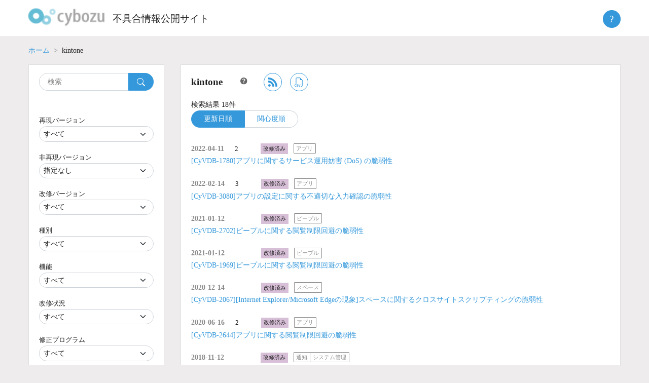

--- FILE ---
content_type: text/html; charset=UTF-8
request_url: https://kb.cybozu.support/?s=&category_name=kintone
body_size: 10434
content:
<!doctype html>
<html lang="ja">
<head>
	<meta charset="UTF-8">
	<meta http-equiv="X-UA-Compatible" content="IE=edge">
	<!--
	<meta name="viewport" content="width=device-width, initial-scale=1">
    -->
   <meta name="viewport" content="width=device-width, initial-scale=1">	
	<link rel="profile" href="http://gmpg.org/xfn/11">

	<title>不具合情報公開サイト</title>
<meta name='robots' content='noindex, follow, max-image-preview:large' />
	<style>img:is([sizes="auto" i], [sizes^="auto," i]) { contain-intrinsic-size: 3000px 1500px }</style>
	<script type="text/javascript">
/* <![CDATA[ */
window._wpemojiSettings = {"baseUrl":"https:\/\/s.w.org\/images\/core\/emoji\/16.0.1\/72x72\/","ext":".png","svgUrl":"https:\/\/s.w.org\/images\/core\/emoji\/16.0.1\/svg\/","svgExt":".svg","source":{"concatemoji":"https:\/\/kb.cybozu.support\/wp-includes\/js\/wp-emoji-release.min.js?ver=6.8.3"}};
/*! This file is auto-generated */
!function(s,n){var o,i,e;function c(e){try{var t={supportTests:e,timestamp:(new Date).valueOf()};sessionStorage.setItem(o,JSON.stringify(t))}catch(e){}}function p(e,t,n){e.clearRect(0,0,e.canvas.width,e.canvas.height),e.fillText(t,0,0);var t=new Uint32Array(e.getImageData(0,0,e.canvas.width,e.canvas.height).data),a=(e.clearRect(0,0,e.canvas.width,e.canvas.height),e.fillText(n,0,0),new Uint32Array(e.getImageData(0,0,e.canvas.width,e.canvas.height).data));return t.every(function(e,t){return e===a[t]})}function u(e,t){e.clearRect(0,0,e.canvas.width,e.canvas.height),e.fillText(t,0,0);for(var n=e.getImageData(16,16,1,1),a=0;a<n.data.length;a++)if(0!==n.data[a])return!1;return!0}function f(e,t,n,a){switch(t){case"flag":return n(e,"\ud83c\udff3\ufe0f\u200d\u26a7\ufe0f","\ud83c\udff3\ufe0f\u200b\u26a7\ufe0f")?!1:!n(e,"\ud83c\udde8\ud83c\uddf6","\ud83c\udde8\u200b\ud83c\uddf6")&&!n(e,"\ud83c\udff4\udb40\udc67\udb40\udc62\udb40\udc65\udb40\udc6e\udb40\udc67\udb40\udc7f","\ud83c\udff4\u200b\udb40\udc67\u200b\udb40\udc62\u200b\udb40\udc65\u200b\udb40\udc6e\u200b\udb40\udc67\u200b\udb40\udc7f");case"emoji":return!a(e,"\ud83e\udedf")}return!1}function g(e,t,n,a){var r="undefined"!=typeof WorkerGlobalScope&&self instanceof WorkerGlobalScope?new OffscreenCanvas(300,150):s.createElement("canvas"),o=r.getContext("2d",{willReadFrequently:!0}),i=(o.textBaseline="top",o.font="600 32px Arial",{});return e.forEach(function(e){i[e]=t(o,e,n,a)}),i}function t(e){var t=s.createElement("script");t.src=e,t.defer=!0,s.head.appendChild(t)}"undefined"!=typeof Promise&&(o="wpEmojiSettingsSupports",i=["flag","emoji"],n.supports={everything:!0,everythingExceptFlag:!0},e=new Promise(function(e){s.addEventListener("DOMContentLoaded",e,{once:!0})}),new Promise(function(t){var n=function(){try{var e=JSON.parse(sessionStorage.getItem(o));if("object"==typeof e&&"number"==typeof e.timestamp&&(new Date).valueOf()<e.timestamp+604800&&"object"==typeof e.supportTests)return e.supportTests}catch(e){}return null}();if(!n){if("undefined"!=typeof Worker&&"undefined"!=typeof OffscreenCanvas&&"undefined"!=typeof URL&&URL.createObjectURL&&"undefined"!=typeof Blob)try{var e="postMessage("+g.toString()+"("+[JSON.stringify(i),f.toString(),p.toString(),u.toString()].join(",")+"));",a=new Blob([e],{type:"text/javascript"}),r=new Worker(URL.createObjectURL(a),{name:"wpTestEmojiSupports"});return void(r.onmessage=function(e){c(n=e.data),r.terminate(),t(n)})}catch(e){}c(n=g(i,f,p,u))}t(n)}).then(function(e){for(var t in e)n.supports[t]=e[t],n.supports.everything=n.supports.everything&&n.supports[t],"flag"!==t&&(n.supports.everythingExceptFlag=n.supports.everythingExceptFlag&&n.supports[t]);n.supports.everythingExceptFlag=n.supports.everythingExceptFlag&&!n.supports.flag,n.DOMReady=!1,n.readyCallback=function(){n.DOMReady=!0}}).then(function(){return e}).then(function(){var e;n.supports.everything||(n.readyCallback(),(e=n.source||{}).concatemoji?t(e.concatemoji):e.wpemoji&&e.twemoji&&(t(e.twemoji),t(e.wpemoji)))}))}((window,document),window._wpemojiSettings);
/* ]]> */
</script>
<style id='wp-emoji-styles-inline-css' type='text/css'>

	img.wp-smiley, img.emoji {
		display: inline !important;
		border: none !important;
		box-shadow: none !important;
		height: 1em !important;
		width: 1em !important;
		margin: 0 0.07em !important;
		vertical-align: -0.1em !important;
		background: none !important;
		padding: 0 !important;
	}
</style>
<link rel='stylesheet' id='kb2-style-css' href='https://kb.cybozu.support/wp-content/themes/kb/style.css?ver=1762298768' type='text/css' media='all' />
<script type="text/javascript" src="https://kb.cybozu.support/wp-content/themes/kb/lib/jquery-3.5.1.min.js" id="myjquery-3.5.1-js"></script>
<link rel="https://api.w.org/" href="https://kb.cybozu.support/wp-json/" /><link rel="alternate" title="JSON" type="application/json" href="https://kb.cybozu.support/wp-json/wp/v2/categories/7" /><style type="text/css">.recentcomments a{display:inline !important;padding:0 !important;margin:0 !important;}</style>	<link rel="icon" href="https://kb.cybozu.support/wp-content/themes/kb/img/favicon.ico" />	
    
<!-- Google tag (gtag.js) -->
<script async src="https://www.googletagmanager.com/gtag/js?id=G-N0Y6JH9QPB"></script>
<script>
  window.dataLayer = window.dataLayer || [];
  function gtag(){dataLayer.push(arguments);}
  gtag('js', new Date());
  gtag('config', 'G-N0Y6JH9QPB');
</script>
<!-- End Google tag (gtag.js) -->

<!-- Google Tag Manager -->
<script>(function(w,d,s,l,i){w[l]=w[l]||[];w[l].push({'gtm.start':
new Date().getTime(),event:'gtm.js'});var f=d.getElementsByTagName(s)[0],
j=d.createElement(s),dl=l!='dataLayer'?'&l='+l:'';j.async=true;j.src=
'https://www.googletagmanager.com/gtm.js?id='+i+dl;f.parentNode.insertBefore(j,f);
})(window,document,'script','dataLayer','GTM-5N49D3');</script>
<!-- End Google Tag Manager -->	
</head>

<body class="archive search search-results category category-kintone category-7 wp-custom-logo wp-theme-kb hfeed">
<div id="page" class="site">
	<a class="skip-link screen-reader-text" href="#content">Skip to content</a>

  <header class="header">
    <div class="container">
      <h1 class="logo">
			<a href="https://kb.cybozu.support/" class="custom-logo-link" rel="home"><img width="104" height="37" src="https://kb.cybozu.support/wp-content/uploads/kb_logo.png" class="custom-logo" alt="不具合情報公開サイト" decoding="async" /></a>		</h1>
		<h1 class="home">
		  <a href="https://kb.cybozu.support/" rel="home">不具合情報公開サイト</a>
		</h1>
	   <div class="header_right">
	   </div>
       <div class="about">
	     <button class="btn btn-primary help-icon">?</button>
         <ul class="abouttext aboutmenu">
			 <li><a href="/about">不具合情報公開サイトとは</a></li>
          <li><a href="https://form.kintoneapp.com/public/form/show/2533758c55693a8b81eabca18b4ae7560e09fa52017a59ec2716552ca395299f#/" target="_blank" class="blank">不具合情報公開サイトの改善に協力する</a></li>
           <li><hr></li>
          <li><a href="https://cypn.cybozu.com/k/416/" target="_blank" class="blank">不具合情報公開サイト パートナー専用記事</a></li>
         </ul>
	    </div>		
    </div>
  </header>


<div id="content" class="site-content">
  <div class="container">
    <nav aria-label="パンくずリスト">
      <ol class="breadcrumb">
<li class="breadcrumb-item"><a href="/">ホーム</a></li><li class="breadcrumb-item active">kintone</li>        
      </ol>
    </nav>
    <div class="row flex-md-row-reverse">
      <main class="search">
        <div class="white-box">
          <div class="white-box-head">
            <div class="product">
              <h2>kintone</h2>
              <div class="question">
			        <img src="/wp-content/uploads/2023/03/icon_question.svg"></i>
			        <p class="questiontext">本カテゴリーでは、脆弱性情報のみを公開します。障害や不具合については、「<a href="https://cs.cybozu.co.jp/kintone/" target="_blank" style="all:revert">サイボウズからのお知らせ/kintone</a>」ページでご案内します。制限事項については、<a href="https://www.cybozu.com/jp/service/restrictions.html#kintone" target="_blank" style="all:revert">「制限事項/kintone 全般」</a>ページでご案内します。</p>
			        </div>
              <ul class="feed-icon">
                <li>
                  <a href="/product/kintone/feed">
                    <svg xmlns="http://www.w3.org/2000/svg" width="18" height="18" viewBox="0 0 24 24" fill="#3498db">
                      <path d="M6.503 20.752c0 1.794-1.456 3.248-3.251 3.248-1.796 0-3.252-1.454-3.252-3.248 0-1.794 1.456-3.248 3.252-3.248 1.795.001 3.251 1.454 3.251 3.248zm-6.503-12.572v4.811c6.05.062 10.96 4.966 11.022 11.009h4.817c-.062-8.71-7.118-15.758-15.839-15.82zm0-3.368c10.58.046 19.152 8.594 19.183 19.188h4.817c-.03-13.231-10.755-23.954-24-24v4.812z"/>
                    </svg>
                  </a>
                </li>

                <li>
                  <a href="/?s=&amp;category_name=kintone&format=csv">
                    <svg xmlns="http://www.w3.org/2000/svg" width="18" height="18" fill="#3498db" class="bi bi-filetype-csv" viewBox="0 0 16 16">
                      <path fill-rule="evenodd" d="M14 4.5V14a2 2 0 0 1-2 2h-1v-1h1a1 1 0 0 0 1-1V4.5h-2A1.5 1.5 0 0 1 9.5 3V1H4a1 1 0 0 0-1 1v9H2V2a2 2 0 0 1 2-2h5.5L14 4.5ZM3.517 14.841a1.13 1.13 0 0 0 .401.823c.13.108.289.192.478.252.19.061.411.091.665.091.338 0 .624-.053.859-.158.236-.105.416-.252.539-.44.125-.189.187-.408.187-.656 0-.224-.045-.41-.134-.56a1.001 1.001 0 0 0-.375-.357 2.027 2.027 0 0 0-.566-.21l-.621-.144a.97.97 0 0 1-.404-.176.37.37 0 0 1-.144-.299c0-.156.062-.284.185-.384.125-.101.296-.152.512-.152.143 0 .266.023.37.068a.624.624 0 0 1 .246.181.56.56 0 0 1 .12.258h.75a1.092 1.092 0 0 0-.2-.566 1.21 1.21 0 0 0-.5-.41 1.813 1.813 0 0 0-.78-.152c-.293 0-.551.05-.776.15-.225.099-.4.24-.527.421-.127.182-.19.395-.19.639 0 .201.04.376.122.524.082.149.2.27.352.367.152.095.332.167.539.213l.618.144c.207.049.361.113.463.193a.387.387 0 0 1 .152.326.505.505 0 0 1-.085.29.559.559 0 0 1-.255.193c-.111.047-.249.07-.413.07-.117 0-.223-.013-.32-.04a.838.838 0 0 1-.248-.115.578.578 0 0 1-.255-.384h-.765ZM.806 13.693c0-.248.034-.46.102-.633a.868.868 0 0 1 .302-.399.814.814 0 0 1 .475-.137c.15 0 .283.032.398.097a.7.7 0 0 1 .272.26.85.85 0 0 1 .12.381h.765v-.072a1.33 1.33 0 0 0-.466-.964 1.441 1.441 0 0 0-.489-.272 1.838 1.838 0 0 0-.606-.097c-.356 0-.66.074-.911.223-.25.148-.44.359-.572.632-.13.274-.196.6-.196.979v.498c0 .379.064.704.193.976.131.271.322.48.572.626.25.145.554.217.914.217.293 0 .554-.055.785-.164.23-.11.414-.26.55-.454a1.27 1.27 0 0 0 .226-.674v-.076h-.764a.799.799 0 0 1-.118.363.7.7 0 0 1-.272.25.874.874 0 0 1-.401.087.845.845 0 0 1-.478-.132.833.833 0 0 1-.299-.392 1.699 1.699 0 0 1-.102-.627v-.495Zm8.239 2.238h-.953l-1.338-3.999h.917l.896 3.138h.038l.888-3.138h.879l-1.327 4Z"/>
                    </svg>
                  </a>
                </li>
              </ul>
            </div>
          </div>
          
          <div>検索結果 18件</div>

          <ul class="list-order">
            <li><a class = "active" href="/?s=&category_name=kintone">更新日順</a></li>
            <li><a href="/?s=&category_name=kintone&orderby=affect">関心度順</a></li>
          </ul>
          <dl class="list-results">
          
<dt id="post-37656" class="post-37656 post type-post status-publish format-standard hentry category-kintone">

		  <strong class="update_date">2022-04-11</strong>

			  <span class="interest">2</span>




  <span class="fixed_kb">改修済み</span>


  <span class="functions">
<span class="function">アプリ</span>  </span>
</dt>

<dd>
<a href="https://kb.cybozu.support/article/37656/" rel="bookmark" class="link">[CyVDB-1780]アプリに関するサービス運用妨害 (DoS) の脆弱性</a></dd>

<dt id="post-37622" class="post-37622 post type-post status-publish format-standard hentry category-kintone">

		  <strong class="update_date">2022-02-14</strong>

			  <span class="interest">3</span>




  <span class="fixed_kb">改修済み</span>


  <span class="functions">
<span class="function">アプリ</span>  </span>
</dt>

<dd>
<a href="https://kb.cybozu.support/article/37622/" rel="bookmark" class="link">[CyVDB-3080]アプリの設定に関する不適切な入力確認の脆弱性</a></dd>

<dt id="post-36853" class="post-36853 post type-post status-publish format-standard hentry category-kintone">

		  <strong class="update_date">2021-01-12</strong>

		  <span class="interest"></span>




  <span class="fixed_kb">改修済み</span>


  <span class="functions">
<span class="function">ピープル</span>  </span>
</dt>

<dd>
<a href="https://kb.cybozu.support/article/36853/" rel="bookmark" class="link">[CyVDB-2702]ピープルに関する閲覧制限回避の脆弱性</a></dd>

<dt id="post-36850" class="post-36850 post type-post status-publish format-standard hentry category-kintone">

		  <strong class="update_date">2021-01-12</strong>

		  <span class="interest"></span>




  <span class="fixed_kb">改修済み</span>


  <span class="functions">
<span class="function">ピープル</span>  </span>
</dt>

<dd>
<a href="https://kb.cybozu.support/article/36850/" rel="bookmark" class="link">[CyVDB-1969]ピープルに関する閲覧制限回避の脆弱性</a></dd>

<dt id="post-36829" class="post-36829 post type-post status-publish format-standard hentry category-kintone">

		  <strong class="update_date">2020-12-14</strong>

		  <span class="interest"></span>




  <span class="fixed_kb">改修済み</span>


  <span class="functions">
<span class="function">スペース</span>  </span>
</dt>

<dd>
<a href="https://kb.cybozu.support/article/36829/" rel="bookmark" class="link">[CyVDB-2067][Internet Explorer/Microsoft Edgeの現象]スペースに関するクロスサイトスクリプティングの脆弱性</a></dd>

<dt id="post-36499" class="post-36499 post type-post status-publish format-standard hentry category-kintone">

		  <strong class="update_date">2020-06-16</strong>

			  <span class="interest">2</span>




  <span class="fixed_kb">改修済み</span>


  <span class="functions">
<span class="function">アプリ</span>  </span>
</dt>

<dd>
<a href="https://kb.cybozu.support/article/36499/" rel="bookmark" class="link">[CyVDB-2644]アプリに関する閲覧制限回避の脆弱性</a></dd>

<dt id="post-35287" class="post-35287 post type-post status-publish format-standard hentry category-kintone">

		  <strong class="update_date">2018-11-12</strong>

		  <span class="interest"></span>




  <span class="fixed_kb">改修済み</span>


  <span class="functions">
<span class="function">通知</span><span class="function">システム管理</span>  </span>
</dt>

<dd>
<a href="https://kb.cybozu.support/article/35287/" rel="bookmark" class="link">[CyVDB-1894]ユーザー情報に関する閲覧制限回避の脆弱性</a></dd>

<dt id="post-34308" class="post-34308 post type-post status-publish format-standard hentry category-kintone">

		  <strong class="update_date">2018-10-15</strong>

		  <span class="interest"></span>




  <span class="fixed_kb">改修済み</span>


  <span class="functions">
<span class="function">システム管理</span>  </span>
</dt>

<dd>
<a href="https://kb.cybozu.support/article/34308/" rel="bookmark" class="link">[CyVDB-1889]プロフィールに関する閲覧制限回避の脆弱性</a></dd>

<dt id="post-33112" class="post-33112 post type-post status-publish format-standard hentry category-kintone">

		  <strong class="update_date">2018-06-11</strong>

		  <span class="interest"></span>




  <span class="fixed_kb">改修済み</span>


  <span class="functions">
<span class="function">ゲストスペース</span>  </span>
</dt>

<dd>
<a href="https://kb.cybozu.support/article/33112/" rel="bookmark" class="link">[CyVDB-1679]ゲストスペースに関する不適切な認証の脆弱性</a></dd>

<dt id="post-33086" class="post-33086 post type-post status-publish format-standard hentry category-kintone">

		  <strong class="update_date">2018-03-12</strong>

		  <span class="interest"></span>




  <span class="fixed_kb">改修済み</span>


  <span class="functions">
<span class="function">ゲストスペース</span>  </span>
</dt>

<dd>
<a href="https://kb.cybozu.support/article/33086/" rel="bookmark" class="link">[CyVDB-1666]ゲストスペースに関する閲覧制限回避の脆弱性</a></dd>

<dt id="post-33051" class="post-33051 post type-post status-publish format-standard hentry category-kintone">

		  <strong class="update_date">2017-12-11</strong>

		  <span class="interest"></span>




  <span class="fixed_kb">改修済み</span>


  <span class="functions">
<span class="function">アプリ</span>  </span>
</dt>

<dd>
<a href="https://kb.cybozu.support/article/33051/" rel="bookmark" class="link">[CyVDB-1588]アプリに関する不適切な入力確認の脆弱性</a></dd>

<dt id="post-33035" class="post-33035 post type-post status-publish format-standard hentry category-kintone">

		  <strong class="update_date">2017-11-13</strong>

		  <span class="interest"></span>




  <span class="fixed_kb">改修済み</span>


  <span class="functions">
<span class="function">ゲストスペース</span>  </span>
</dt>

<dd>
<a href="https://kb.cybozu.support/article/33035/" rel="bookmark" class="link">[CyVDB-1567]ゲストスペースに関するクロスサイトリクエストフォージェリの脆弱性</a></dd>

<dt id="post-33018" class="post-33018 post type-post status-publish format-standard hentry category-kintone">

		  <strong class="update_date">2017-10-10</strong>

		  <span class="interest"></span>




  <span class="fixed_kb">改修済み</span>


  <span class="functions">
<span class="function">スペース</span>  </span>
</dt>

<dd>
<a href="https://kb.cybozu.support/article/33018/" rel="bookmark" class="link">[CyVDB-1528]スペースに関する閲覧制限回避の脆弱性</a></dd>

<dt id="post-33017" class="post-33017 post type-post status-publish format-standard hentry category-kintone">

		  <strong class="update_date">2017-10-10</strong>

		  <span class="interest"></span>




  <span class="fixed_kb">改修済み</span>


  <span class="functions">
<span class="function">アプリ</span>  </span>
</dt>

<dd>
<a href="https://kb.cybozu.support/article/33017/" rel="bookmark" class="link">[CyVDB-1509]アプリの設定に関するサービス運用妨害 (DoS) の脆弱性</a></dd>

<dt id="post-33016" class="post-33016 post type-post status-publish format-standard hentry category-kintone">

		  <strong class="update_date">2017-10-10</strong>

		  <span class="interest"></span>




  <span class="fixed_kb">改修済み</span>


  <span class="functions">
<span class="function">ピープル</span>  </span>
</dt>

<dd>
<a href="https://kb.cybozu.support/article/33016/" rel="bookmark" class="link">[CyVDB-1497]ピープルに関する閲覧制限回避の脆弱性</a></dd>

<dt id="post-33011" class="post-33011 post type-post status-publish format-standard hentry category-kintone">

		  <strong class="update_date">2017-09-11</strong>

		  <span class="interest"></span>




  <span class="fixed_kb">改修済み</span>


  <span class="functions">
<span class="function">スペース</span>  </span>
</dt>

<dd>
<a href="https://kb.cybozu.support/article/33011/" rel="bookmark" class="link">[CyVDB-1485]スペースに関する不適切な入力確認の脆弱性</a></dd>

<dt id="post-32908" class="post-32908 post type-post status-publish format-standard hentry category-kintone">

		  <strong class="update_date">2017-06-26</strong>

		  <span class="interest"></span>




  <span class="fixed_kb">改修済み</span>


  <span class="functions">
<span class="function">アプリ</span>  </span>
</dt>

<dd>
<a href="https://kb.cybozu.support/article/32908/" rel="bookmark" class="link">[CyVDB-1403]アプリに関するサービス運用妨害 (DoS) の脆弱性</a></dd>

<dt id="post-32904" class="post-32904 post type-post status-publish format-standard hentry category-kintone">

		  <strong class="update_date">2017-06-26</strong>

		  <span class="interest"></span>




  <span class="fixed_kb">改修済み</span>


  <span class="functions">
<span class="function">ゲストスペース</span>  </span>
</dt>

<dd>
<a href="https://kb.cybozu.support/article/32904/" rel="bookmark" class="link">[CyVDB-1381]ゲストスペースに関する情報漏えいの脆弱性</a></dd>
        	</dl>
          <div class="navigation">
		                  </div>
		  </main>
      <aside class="sidebar">
      <nav>
        <form method="get" id="advanced-search-form" role="search" action="https://kb.cybozu.support/">
<input type="hidden" id="product" name="product" value="kintone">
          <div class="white-box nav">
            <div style="margin-bottom: 3rem">
              <div class="input-group">
                <input type="search" class="search-field form-control"
                  placeholder="検索"
                  value="" name="s" id="s"
                  title="検索:" />
                <button class="btn btn-search" type="submit">
                  <svg xmlns="http://www.w3.org/2000/svg" width="16" height="16" fill="#fff" class="bi bi-search" viewBox="0 0 16 16">
                    <path d="M11.742 10.344a6.5 6.5 0 1 0-1.397 1.398h-.001c.03.04.062.078.098.115l3.85 3.85a1 1 0 0 0 1.415-1.414l-3.85-3.85a1.007 1.007 0 0 0-.115-.1zM12 6.5a5.5 5.5 0 1 1-11 0 5.5 5.5 0 0 1 11 0z"/>
                  </svg>
                </button>
              </div>
            </div>
            <ul>
              <li>
                <label>再現バージョン</label>
                <input type="hidden" id="v" name="v" value="">
		            <select id="rev" class="form-select">
                <option value="">すべて</option>
                </select>
              </li>
              <li>
                <label>非再現バージョン</label>
                <select id="exv" class="form-select">
                <option value="">指定なし</option>
                </select>
              </li>
              <li>
                <label>改修バージョン</label>
                <select name="fv" id="fv" class="form-select">
                <option value="">すべて</option>
                </select>
              </li>
              <li>
                <label>種別</label>
                <select name="t" id="t" class="form-select">
                <option value="">すべて</option>
<option value="不具合">不具合</option>
<option value="脆弱性">脆弱性</option>
<option value="サーバー環境の制限事項">サーバー環境の制限事項</option>
<option value="クライアント環境の制限事項">クライアント環境の制限事項</option>
<option value="その他の制限事項">その他の制限事項</option>
<option value="仕様変更">仕様変更</option>
                </select>
              </li>
              <li>
                  <label>機能</label>
                  <select name="f" id="f" class="form-select">
                  <option value="">すべて</option>
<option value="全般">全般</option>
<option value="アプリ">アプリ</option>
<option value="スペース">スペース</option>
<option value="ピープル">ピープル</option>
<option value="通知">通知</option>
<option value="検索">検索</option>
<option value="ゲストスペース">ゲストスペース</option>
<option value="システム管理">システム管理</option>
                </select>
              </li>
              <li>
                <label>改修状況</label>
                <select name="r" id="r" class="form-select">
                <option value="">すべて</option>
<option value="1">改修済み</option>
<option value="2">改修予定あり</option>
<option value="-1">未改修</option>
                </select>
              </li>
              <li>
                <label>修正プログラム</label>
                <select name="b" id="b" class="form-select">
                <option value="">すべて</option>
<option value="1">有り</option>
<option value="-1">無し</option>
                </select>
              </li>
              <li>
                <label>表示件数</label>
                <select id="posts_per_page" class="form-select">
                <option value="10">10</option>
<option value="20" selected="selected">20</option>
<option value="50">50</option>
<option value="100">100</option>
                </select>
              </li>
            </ul>
            <div>
              <button type="submit" class="btn btn-primary">検索</button>
            </div>            
          </div>
        </form>
      </nav>
    </aside>      
	 </div>
</div>

<script>
document.getElementById('advanced-search-form').addEventListener('submit', function(event) {
  event.preventDefault();
  let query = [];

  //
  query.push('product=' + document.getElementById('product').value);
  //
  let v = [];
  let rev = document.getElementById('rev').value;
  if (rev != '') {
      v.push(rev);
  }
  let exv = document.getElementById('exv').value;
  if (exv != '') {
      v.push(exv);
  }
  v = v.join(',');
  document.getElementById('v').value = v;
  query.push('v=' + v);
  query.push('fv=' + document.getElementById('fv').value);
  query.push('t=' + document.getElementById('t').value);
  query.push('f=' + document.getElementById('f').value);
  query.push('r=' + document.getElementById('r').value);
  query.push('b=' + document.getElementById('b').value);
  query.push('s=' + document.getElementById('s').value);
  query.push('posts_per_page=' + document.getElementById('posts_per_page').value);

  query = '/?' + query.join('&');
  query = encodeURI(query);

  location.href = query;
});
</script>



<!--
<aside id="secondary" class="widget-area">
	<section id="search-2" class="widget widget_search"><form role="search" method="get" class="top-search search-form" action="https://kb.cybozu.support/">
    <div class="input-group">
        <input type="search" class="search-field form-control "
            placeholder="検索"
            value="" name="s"
            title="検索:" />
            <button class="btn btn-search" type="submit">
            <svg xmlns="http://www.w3.org/2000/svg" width="16" height="16" fill="#fff" class="bi bi-search" viewBox="0 0 16 16">
              <path d="M11.742 10.344a6.5 6.5 0 1 0-1.397 1.398h-.001c.03.04.062.078.098.115l3.85 3.85a1 1 0 0 0 1.415-1.414l-3.85-3.85a1.007 1.007 0 0 0-.115-.1zM12 6.5a5.5 5.5 0 1 1-11 0 5.5 5.5 0 0 1 11 0z"/>
              </svg>
            </button>
    </div>
</form>
</section>
		<section id="recent-posts-2" class="widget widget_recent_entries">
		<h2 class="widget-title">最近の投稿</h2>
		<ul>
											<li>
					<a href="https://kb.cybozu.support/article/39078/">一部の地域の天気予報で、設定と異なる地域の天気が表示される。</a>
									</li>
											<li>
					<a href="https://kb.cybozu.support/article/39076/">一部の地域の天気予報で、設定と異なる地域の天気が表示される。</a>
									</li>
											<li>
					<a href="https://kb.cybozu.support/article/39070/">[Windows版の現象]Windows Server 2025を使用している場合、「動作環境」画面のマシン情報の「OS」欄および「「HOST」欄に「Windows Server 2022」と表示される。</a>
									</li>
											<li>
					<a href="https://kb.cybozu.support/article/39061/">ワークフローのメニュー項目に、同じ値と判断される数値形式の文字列を複数設定していると、選択したメニュー項目とは別のメニュー項目が表示されてしまう場合がある。</a>
									</li>
											<li>
					<a href="https://kb.cybozu.support/article/39060/">ワークフローのメニュー項目に、同じ値と判断される数値形式の文字列を複数設定していると、選択したメニュー項目とは別のメニュー項目が表示されてしまう場合がある。</a>
									</li>
					</ul>

		</section><section id="recent-comments-2" class="widget widget_recent_comments"><h2 class="widget-title">最近のコメント</h2><ul id="recentcomments"><li class="recentcomments"><a href="https://kb.cybozu.support/article/30397/#comment-146">Webブラウザーの戻るボタンで画面遷移した場合、Webページの有効期限切れ画面が表示される場合がある。</a> に <span class="comment-author-link">匿名</span> より</li><li class="recentcomments"><a href="https://kb.cybozu.support/article/30986/#comment-145">配信先を「いずれかの条件を満たす」設定で絞り込んだ後、「全ての顧客に配信する」に変更するとエラーが発生する。</a> に <span class="comment-author-link">匿名</span> より</li><li class="recentcomments"><a href="https://kb.cybozu.support/article/30364/#comment-144">ファイル名に日本語または中国語の文字を含むUTF-8のファイルをまとめてダウンロードすると、ファイル名が文字化けする場合がある。</a> に <span class="comment-author-link">匿名</span> より</li><li class="recentcomments"><a href="https://kb.cybozu.support/article/31990/#comment-143">Cybozu Desktop 2で、掲示板とファイル管理の通知が表示されない場合がある。</a> に <span class="comment-author-link">匿名</span> より</li><li class="recentcomments"><a href="https://kb.cybozu.support/article/31055/#comment-142">接続先からの通知を取得する開始時刻と終了時刻が正しくない。</a> に <span class="comment-author-link">匿名</span> より</li></ul></section><section id="archives-2" class="widget widget_archive"><h2 class="widget-title">アーカイブ</h2>
			<ul>
					<li><a href='https://kb.cybozu.support/article/date/2026/01/'>2026年1月</a></li>
	<li><a href='https://kb.cybozu.support/article/date/2025/12/'>2025年12月</a></li>
	<li><a href='https://kb.cybozu.support/article/date/2025/11/'>2025年11月</a></li>
	<li><a href='https://kb.cybozu.support/article/date/2025/10/'>2025年10月</a></li>
	<li><a href='https://kb.cybozu.support/article/date/2025/09/'>2025年9月</a></li>
	<li><a href='https://kb.cybozu.support/article/date/2025/08/'>2025年8月</a></li>
	<li><a href='https://kb.cybozu.support/article/date/2025/06/'>2025年6月</a></li>
	<li><a href='https://kb.cybozu.support/article/date/2025/05/'>2025年5月</a></li>
	<li><a href='https://kb.cybozu.support/article/date/2025/02/'>2025年2月</a></li>
	<li><a href='https://kb.cybozu.support/article/date/2025/01/'>2025年1月</a></li>
	<li><a href='https://kb.cybozu.support/article/date/2024/12/'>2024年12月</a></li>
	<li><a href='https://kb.cybozu.support/article/date/2024/11/'>2024年11月</a></li>
	<li><a href='https://kb.cybozu.support/article/date/2024/10/'>2024年10月</a></li>
	<li><a href='https://kb.cybozu.support/article/date/2024/09/'>2024年9月</a></li>
	<li><a href='https://kb.cybozu.support/article/date/2024/08/'>2024年8月</a></li>
	<li><a href='https://kb.cybozu.support/article/date/2024/07/'>2024年7月</a></li>
	<li><a href='https://kb.cybozu.support/article/date/2024/06/'>2024年6月</a></li>
	<li><a href='https://kb.cybozu.support/article/date/2024/05/'>2024年5月</a></li>
	<li><a href='https://kb.cybozu.support/article/date/2024/04/'>2024年4月</a></li>
	<li><a href='https://kb.cybozu.support/article/date/2024/03/'>2024年3月</a></li>
	<li><a href='https://kb.cybozu.support/article/date/2024/02/'>2024年2月</a></li>
	<li><a href='https://kb.cybozu.support/article/date/2024/01/'>2024年1月</a></li>
	<li><a href='https://kb.cybozu.support/article/date/2023/12/'>2023年12月</a></li>
	<li><a href='https://kb.cybozu.support/article/date/2023/10/'>2023年10月</a></li>
	<li><a href='https://kb.cybozu.support/article/date/2023/09/'>2023年9月</a></li>
	<li><a href='https://kb.cybozu.support/article/date/2023/08/'>2023年8月</a></li>
	<li><a href='https://kb.cybozu.support/article/date/2023/07/'>2023年7月</a></li>
	<li><a href='https://kb.cybozu.support/article/date/2023/06/'>2023年6月</a></li>
	<li><a href='https://kb.cybozu.support/article/date/2023/05/'>2023年5月</a></li>
	<li><a href='https://kb.cybozu.support/article/date/2023/04/'>2023年4月</a></li>
	<li><a href='https://kb.cybozu.support/article/date/2023/03/'>2023年3月</a></li>
	<li><a href='https://kb.cybozu.support/article/date/2023/02/'>2023年2月</a></li>
	<li><a href='https://kb.cybozu.support/article/date/2023/01/'>2023年1月</a></li>
	<li><a href='https://kb.cybozu.support/article/date/2022/12/'>2022年12月</a></li>
	<li><a href='https://kb.cybozu.support/article/date/2022/11/'>2022年11月</a></li>
	<li><a href='https://kb.cybozu.support/article/date/2022/10/'>2022年10月</a></li>
	<li><a href='https://kb.cybozu.support/article/date/2022/09/'>2022年9月</a></li>
	<li><a href='https://kb.cybozu.support/article/date/2022/08/'>2022年8月</a></li>
	<li><a href='https://kb.cybozu.support/article/date/2022/07/'>2022年7月</a></li>
	<li><a href='https://kb.cybozu.support/article/date/2022/06/'>2022年6月</a></li>
	<li><a href='https://kb.cybozu.support/article/date/2022/05/'>2022年5月</a></li>
	<li><a href='https://kb.cybozu.support/article/date/2022/04/'>2022年4月</a></li>
	<li><a href='https://kb.cybozu.support/article/date/2022/03/'>2022年3月</a></li>
	<li><a href='https://kb.cybozu.support/article/date/2022/02/'>2022年2月</a></li>
	<li><a href='https://kb.cybozu.support/article/date/2022/01/'>2022年1月</a></li>
	<li><a href='https://kb.cybozu.support/article/date/2021/12/'>2021年12月</a></li>
	<li><a href='https://kb.cybozu.support/article/date/2021/11/'>2021年11月</a></li>
	<li><a href='https://kb.cybozu.support/article/date/2021/10/'>2021年10月</a></li>
	<li><a href='https://kb.cybozu.support/article/date/2021/09/'>2021年9月</a></li>
	<li><a href='https://kb.cybozu.support/article/date/2021/08/'>2021年8月</a></li>
	<li><a href='https://kb.cybozu.support/article/date/2021/07/'>2021年7月</a></li>
	<li><a href='https://kb.cybozu.support/article/date/2021/06/'>2021年6月</a></li>
	<li><a href='https://kb.cybozu.support/article/date/2021/05/'>2021年5月</a></li>
	<li><a href='https://kb.cybozu.support/article/date/2021/04/'>2021年4月</a></li>
	<li><a href='https://kb.cybozu.support/article/date/2021/03/'>2021年3月</a></li>
	<li><a href='https://kb.cybozu.support/article/date/2021/02/'>2021年2月</a></li>
	<li><a href='https://kb.cybozu.support/article/date/2021/01/'>2021年1月</a></li>
	<li><a href='https://kb.cybozu.support/article/date/2020/12/'>2020年12月</a></li>
	<li><a href='https://kb.cybozu.support/article/date/2020/11/'>2020年11月</a></li>
	<li><a href='https://kb.cybozu.support/article/date/2020/10/'>2020年10月</a></li>
	<li><a href='https://kb.cybozu.support/article/date/2020/09/'>2020年9月</a></li>
	<li><a href='https://kb.cybozu.support/article/date/2020/08/'>2020年8月</a></li>
	<li><a href='https://kb.cybozu.support/article/date/2020/07/'>2020年7月</a></li>
	<li><a href='https://kb.cybozu.support/article/date/2020/06/'>2020年6月</a></li>
	<li><a href='https://kb.cybozu.support/article/date/2020/05/'>2020年5月</a></li>
	<li><a href='https://kb.cybozu.support/article/date/2020/04/'>2020年4月</a></li>
	<li><a href='https://kb.cybozu.support/article/date/2020/03/'>2020年3月</a></li>
	<li><a href='https://kb.cybozu.support/article/date/2020/02/'>2020年2月</a></li>
	<li><a href='https://kb.cybozu.support/article/date/2020/01/'>2020年1月</a></li>
	<li><a href='https://kb.cybozu.support/article/date/2019/12/'>2019年12月</a></li>
	<li><a href='https://kb.cybozu.support/article/date/2019/11/'>2019年11月</a></li>
	<li><a href='https://kb.cybozu.support/article/date/2019/10/'>2019年10月</a></li>
	<li><a href='https://kb.cybozu.support/article/date/2019/09/'>2019年9月</a></li>
	<li><a href='https://kb.cybozu.support/article/date/2019/08/'>2019年8月</a></li>
	<li><a href='https://kb.cybozu.support/article/date/2019/07/'>2019年7月</a></li>
	<li><a href='https://kb.cybozu.support/article/date/2019/06/'>2019年6月</a></li>
	<li><a href='https://kb.cybozu.support/article/date/2019/05/'>2019年5月</a></li>
	<li><a href='https://kb.cybozu.support/article/date/2019/04/'>2019年4月</a></li>
	<li><a href='https://kb.cybozu.support/article/date/2019/03/'>2019年3月</a></li>
	<li><a href='https://kb.cybozu.support/article/date/2019/02/'>2019年2月</a></li>
	<li><a href='https://kb.cybozu.support/article/date/2019/01/'>2019年1月</a></li>
	<li><a href='https://kb.cybozu.support/article/date/2018/12/'>2018年12月</a></li>
	<li><a href='https://kb.cybozu.support/article/date/2018/11/'>2018年11月</a></li>
	<li><a href='https://kb.cybozu.support/article/date/2018/10/'>2018年10月</a></li>
	<li><a href='https://kb.cybozu.support/article/date/2018/09/'>2018年9月</a></li>
	<li><a href='https://kb.cybozu.support/article/date/2018/08/'>2018年8月</a></li>
	<li><a href='https://kb.cybozu.support/article/date/2018/07/'>2018年7月</a></li>
	<li><a href='https://kb.cybozu.support/article/date/2018/06/'>2018年6月</a></li>
			</ul>

			</section><section id="categories-2" class="widget widget_categories"><h2 class="widget-title">カテゴリー</h2>
			<ul>
					<li class="cat-item cat-item-545"><a href="https://kb.cybozu.support/product/officeandroid/">Android版 サイボウズ Office</a>
</li>
	<li class="cat-item cat-item-2"><a href="https://kb.cybozu.support/product/af/">ApprovalFlow</a>
</li>
	<li class="cat-item cat-item-3"><a href="https://kb.cybozu.support/product/cybozudesktop/">Cybozu Desktop</a>
</li>
	<li class="cat-item cat-item-4"><a href="https://kb.cybozu.support/product/cybozucom/">cybozu.com 管理と共通設定</a>
</li>
	<li class="cat-item cat-item-5"><a href="https://kb.cybozu.support/product/garoon/">Garoon</a>
</li>
	<li class="cat-item cat-item-6"><a href="https://kb.cybozu.support/product/garooncloud/">Garoon on cybozu.com</a>
</li>
	<li class="cat-item cat-item-538"><a href="https://kb.cybozu.support/product/kbbeta/">kbbeta</a>
</li>
	<li class="cat-item cat-item-7 current-cat"><a aria-current="page" href="https://kb.cybozu.support/product/kintone/">kintone</a>
</li>
	<li class="cat-item cat-item-8"><a href="https://kb.cybozu.support/product/kintoneandroid/">kintone mobile for Android</a>
</li>
	<li class="cat-item cat-item-9"><a href="https://kb.cybozu.support/product/android/">KUNAI for Android</a>
</li>
	<li class="cat-item cat-item-10"><a href="https://kb.cybozu.support/product/bb/">KUNAI for BlackBerry</a>
</li>
	<li class="cat-item cat-item-11"><a href="https://kb.cybozu.support/product/iphone/">KUNAI for iPhone</a>
</li>
	<li class="cat-item cat-item-12"><a href="https://kb.cybozu.support/product/kunai/">KUNAI for Windows phone</a>
</li>
	<li class="cat-item cat-item-13"><a href="https://kb.cybozu.support/product/office/">Office</a>
</li>
	<li class="cat-item cat-item-14"><a href="https://kb.cybozu.support/product/sp/">SP Apps</a>
</li>
	<li class="cat-item cat-item-15"><a href="https://kb.cybozu.support/product/splas/">SP List Advanced Search</a>
</li>
	<li class="cat-item cat-item-16"><a href="https://kb.cybozu.support/product/splbu/">SP List Bulk Update</a>
</li>
	<li class="cat-item cat-item-17"><a href="https://kb.cybozu.support/product/splic/">SP List Item Copy</a>
</li>
	<li class="cat-item cat-item-18"><a href="https://kb.cybozu.support/product/spspo/">SP 総務パック for Office365</a>
</li>
	<li class="cat-item cat-item-19"><a href="https://kb.cybozu.support/product/spapps2010/">SPApps2010</a>
</li>
	<li class="cat-item cat-item-20"><a href="https://kb.cybozu.support/product/officecloud/">サイボウズ Office on cybozu.com</a>
</li>
	<li class="cat-item cat-item-21"><a href="https://kb.cybozu.support/product/live/">サイボウズLive</a>
</li>
	<li class="cat-item cat-item-22"><a href="https://kb.cybozu.support/product/dezie/">デヂエ</a>
</li>
	<li class="cat-item cat-item-23"><a href="https://kb.cybozu.support/product/dotsales/">ドットセールス</a>
</li>
	<li class="cat-item cat-item-24"><a href="https://kb.cybozu.support/product/mailwise/">メールワイズ</a>
</li>
	<li class="cat-item cat-item-570"><a href="https://kb.cybozu.support/product/mailwiseandroid/">メールワイズ for Android</a>
</li>
	<li class="cat-item cat-item-25"><a href="https://kb.cybozu.support/product/mailwisecloud/">メールワイズ on cybozu.com</a>
</li>
	<li class="cat-item cat-item-26"><a href="https://kb.cybozu.support/product/remote/">リモートサービス</a>
</li>
	<li class="cat-item cat-item-27"><a href="https://kb.cybozu.support/product/fts/">全文検索サーバー for Garoon</a>
</li>
			</ul>

			</section><section id="meta-2" class="widget widget_meta"><h2 class="widget-title">メタ情報</h2>
		<ul>
						<li><a href="https://kb.cybozu.support/wp-login.php">ログイン</a></li>
			<li><a href="https://kb.cybozu.support/feed/">投稿フィード</a></li>
			<li><a href="https://kb.cybozu.support/comments/feed/">コメントフィード</a></li>

			<li><a href="https://ja.wordpress.org/">WordPress.org</a></li>
		</ul>

		</section></aside>-->
<!-- #secondary -->

</div><!-- #page -->

<footer class="footer">
  <div class="container">
    <div class="foot-nav">
		  <div class="col-foot">
        <ul>
          <li><a href="/about" class="">不具合情報公開サイトとは</a></li>			
          <li><a href="/tos" class="">利用規約</a></li>
          <li><a href="/update" class="">更新履歴</a></li>
          <li></li>
        </ul>
      </div>
      <div class="col-foot">
        <ul>
          <li><a href="http://cybozu.co.jp/company/copyright/trade_mark.html" target="_blank" class="blank">商標著作権表示</a></li>
          <li><a href="http://cybozu.co.jp/company/copyright/privacy_policy.html" target="_blank" class="blank">個人情報保護方針</a></li>
          <li></li>
        </ul>
      </div>
      <div class="col-foot">
        <ul>
          <li><a href="https://cs.cybozu.co.jp/trouble/" title="障害情報" target="_blank" class="blank">障害情報</a></li>
          <li><a href="https://www.cybozu.com/jp/service/restrictions.html" title="制限事項" target="_blank" class="blank">制限事項</a></li>
          <li></li>
        </ul>
      </div>
      <div class="col-foot">
        <ul>
          <li><a href="http://cybozu.co.jp/inquiry/" title="お問い合わせ" target="_blank" class="blank">お問い合わせ</a></li>
          <li><a href="https://cypn.cybozu.com/k/416/" target="_blank" class="blank">不具合情報公開サイト パートナー専用記事</a></li>
          <li><a href="https://form.kintoneapp.com/public/form/show/2533758c55693a8b81eabca18b4ae7560e09fa52017a59ec2716552ca395299f#/" target="_blank" class="blank">不具合情報公開サイトの改善に協力する</a></li>
        </ul>
      </div>
    </div>
    <div class="copyright">Copyright&copy; <a href="http://cybozu.co.jp/" target="_blank">Cybozu, Inc.</a> All rights reserved.</div>
		<button class="pagetop"><span>上へ戻る</span></button>
  </div>
</footer>

<script>
	const pagetop_btn = document.querySelector(".pagetop");
	pagetop_btn.addEventListener("click", scroll_top);
	function scroll_top() {
		window.scroll({ top: 0, behavior: "smooth" });
	}
	window.addEventListener("scroll", scroll_event);
	function scroll_event() {
		if (window.pageYOffset > 100) {
			pagetop_btn.style.opacity = "1";
		} else if (window.pageYOffset < 100) {
			pagetop_btn.style.opacity = "0";
		}
	}
</script>

<script type="speculationrules">
{"prefetch":[{"source":"document","where":{"and":[{"href_matches":"\/*"},{"not":{"href_matches":["\/wp-*.php","\/wp-admin\/*","\/wp-content\/uploads\/*","\/wp-content\/*","\/wp-content\/plugins\/*","\/wp-content\/themes\/kb\/*","\/*\\?(.+)"]}},{"not":{"selector_matches":"a[rel~=\"nofollow\"]"}},{"not":{"selector_matches":".no-prefetch, .no-prefetch a"}}]},"eagerness":"conservative"}]}
</script>
<script type="text/javascript" src="https://kb.cybozu.support/wp-content/themes/kb/js/navigation.js?ver=20151215" id="kb2-navigation-js"></script>
<script type="text/javascript" src="https://kb.cybozu.support/wp-content/themes/kb/js/skip-link-focus-fix.js?ver=20151215" id="kb2-skip-link-focus-fix-js"></script>


</body>
</html>


--- FILE ---
content_type: image/svg+xml
request_url: https://kb.cybozu.support/wp-content/uploads/2023/03/icon_question.svg
body_size: 695
content:
<?xml version="1.0" encoding="utf-8"?>
<!-- Generator: Adobe Illustrator 12.0.1, SVG Export Plug-In . SVG Version: 6.00 Build 51448)  -->
<!DOCTYPE svg PUBLIC "-//W3C//DTD SVG 1.1//EN" "http://www.w3.org/Graphics/SVG/1.1/DTD/svg11.dtd" [
	<!ENTITY ns_svg "http://www.w3.org/2000/svg">
	<!ENTITY ns_xlink "http://www.w3.org/1999/xlink">
]>
<svg  version="1.1" id="アイコンのコピー" xmlns="&ns_svg;" xmlns:xlink="&ns_xlink;" width="14.4" height="14.4"
	 viewBox="0 0 14.4 14.4" overflow="visible" enable-background="new 0 0 14.4 14.4" xml:space="preserve">
<g>
	<circle fill="#666666" cx="7.2" cy="7.2" r="7.2"/>
</g>
<g>
	<g>
		<path fill="#FFFFFF" d="M5.258,2.782L5.258,2.782c-0.734,0.465-1.136,1.264-1.201,2.37c0.151,0,1.52,0,1.649,0
			c0.015-0.329,0.116-0.65,0.309-0.956C6.232,3.854,6.6,3.681,7.109,3.681c0.516,0,0.879,0.142,1.079,0.422
			c0.194,0.271,0.293,0.576,0.293,0.906c0,0.29-0.09,0.558-0.267,0.799C8.12,5.946,7.991,6.075,7.835,6.192L7.379,6.546
			C6.941,6.884,6.667,7.184,6.565,7.438c-0.1,0.247-0.164,0.7-0.19,1.343c0.144,0,1.405,0,1.539,0
			c0.007-0.3,0.034-0.525,0.083-0.679C8.079,7.839,8.25,7.605,8.502,7.41l0.443-0.343c0.44-0.342,0.741-0.625,0.895-0.842
			c0.259-0.354,0.391-0.798,0.391-1.318c0-0.849-0.304-1.498-0.902-1.928c-0.605-0.437-1.38-0.658-2.3-0.658
			C6.33,2.321,5.735,2.476,5.258,2.782z"/>
	</g>
	<rect x="6.25" y="10.117" fill="#FFFFFF" width="1.87" height="1.81"/>
</g>
</svg>
